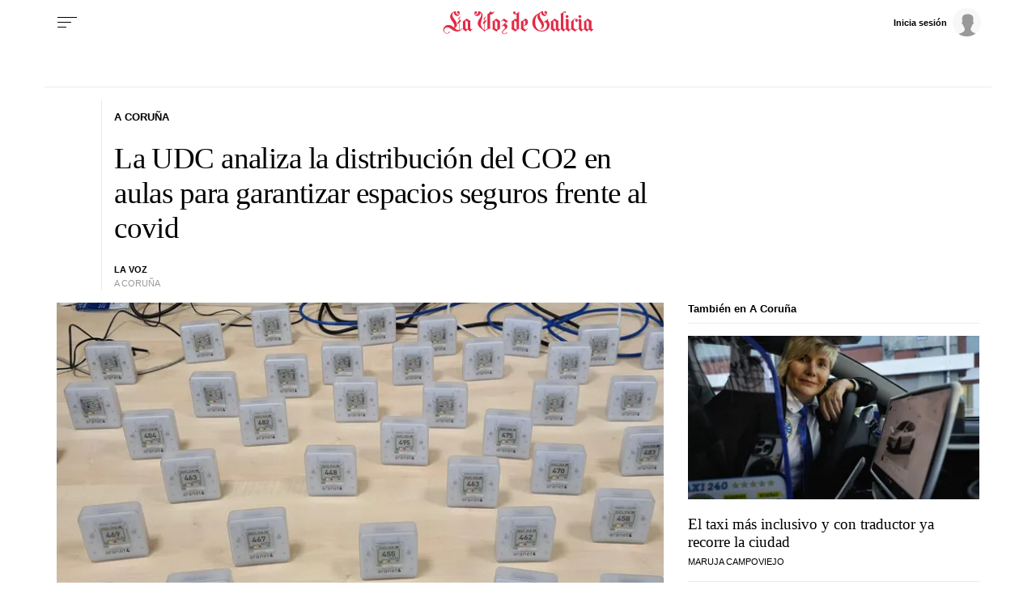

--- FILE ---
content_type: application/javascript
request_url: https://sijai.wemass.com/
body_size: 320
content:
(function() {
    top.postMessage({ message: 'sijai', isCreatingId: true, sijai: 'a3e56b6e64e837940445a16a26dc8a0d507ba13e5b' }, '*');
})();